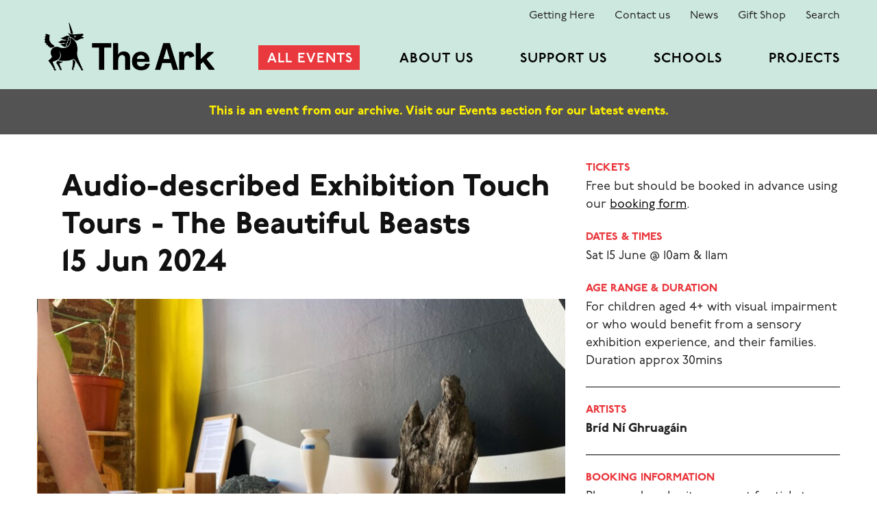

--- FILE ---
content_type: text/html; charset=UTF-8
request_url: https://ark.ie/events/view/audio-described-exhibition-touch-tours-the-beautiful-beasts
body_size: 5843
content:


  









 










<!DOCTYPE html>
<html lang="en">
  <head>
		  <!-- Start cookieyes banner --> 
	  <script id="cookieyes" type="text/javascript" src="https://cdn-cookieyes.com/client_data/7eeb20eadf862df3b7039a15/script.js"></script> <!-- End cookieyes banner -->

	  	    <meta charset="utf-8">
    <meta name="viewport" content="width=device-width, initial-scale=1, shrink-to-fit=no">
    <meta http-equiv="X-UA-Compatible" content="IE=edge">
    <title>Audio-described Exhibition Touch Tours - The Beautiful Beasts | The Ark, Dublin. Creative Arts Activities for Children</title>
	<meta property="og:title" content="Audio-described Exhibition Touch Tours - The Beautiful Beasts | The Ark, Dublin. Creative Arts Activities for Children">
		<meta property="og:description" content="As part of Cruinniú na nÓg at The Ark this year, we are delighted to welcome Bríd Ní Ghruagáin back to deliver tailored touch tours of The Beautiful Beasts designed for children aged 4-12 with additional sensory needs or access requirements.">
	<meta name="description" content="As part of Cruinniú na nÓg at The Ark this year, we are delighted to welcome Bríd Ní Ghruagáin back to deliver tailored touch tours of The Beautiful Beasts designed for children aged 4-12 with additional sensory needs or access requirements.">
			<meta property="og:image" content="https://ark.ie/content/images/BB-Touch-Tour-2JPG.JPG">
	<meta name="twitter:image" content="https://ark.ie/content/images/BB-Touch-Tour-2JPG.JPG">
	<meta name="twitter:card" content="summary_large_image">
		<meta name="twitter:site" content="@TheArkDublin">	<link rel="home" href="/">
	<link rel="icon" type="image/x-icon" href="/interface/images/favicon.png?v=2019">
			<script src="//use.typekit.net/rsq1jke.js"></script>
	<script>try{Typekit.load();}catch(e){}</script>
    <link href="/interface/css/styles2021.css?v=2" rel="stylesheet">    		<!-- Google Tag Manager -->
<script>(function(w,d,s,l,i){w[l]=w[l]||[];w[l].push({'gtm.start':
new Date().getTime(),event:'gtm.js'});var f=d.getElementsByTagName(s)[0],
j=d.createElement(s),dl=l!='dataLayer'?'&l='+l:'';j.async=true;j.src=
'https://www.googletagmanager.com/gtm.js?id='+i+dl;f.parentNode.insertBefore(j,f);
})(window,document,'script','dataLayer','GTM-NM8GMX');</script>
<!-- End Google Tag Manager -->

<meta name="google-site-verification" content="y3Oqxn62FqD1phXEb9Ly5jNdlgFIvJYpUhlt5Abq7cI" />
<meta property="fb:pages" content="157044421492" />
<meta name="p:domain_verify" content="a46e1deecdef958387a3624661b2d0ca"/>

<meta name="facebook-domain-verification" content="w4sdrfk37gf99rcmh15xl3nhqpdz7a" />
		
	</head>
  <body id="page-" class="no-js loading  internal seg1-events  type-events ">
<!-- Google Tag Manager (noscript) -->
<noscript><iframe src="https://www.googletagmanager.com/ns.html?id=GTM-NM8GMX"
height="0" width="0" style="display:none;visibility:hidden"></iframe></noscript>
<!-- End Google Tag Manager (noscript) -->
<noscript>
	<div class="d-block d-lg-none alert alert-danger alert-top" role="alert">Please enable JavaScript to use mobile navigation menu.
		<a href="/sitemap">view sitemap &raquo;</a>
	</div>
</noscript>
	

<header id="header">
	<div class="container-fluid">
		<nav class="navbar">

			<a class="navbar-brand" href="/"><img src="/interface/images/logo.png" alt="The Ark" width="270"></a>

						<nav id="primary">
				<ul class="nav">
			
										
													<li class="no-dropdown nav-events top-level">
								<a class="nav-link top-level" href="/events"><span>All Events</span></a>
							</li>
																
													<li class="no-dropdown top-level">
								<a class="nav-link top-level" href="https://ark.ie/about"><span>About Us</span></a>
							</li>
																							
													<li class="no-dropdown top-level">
								<a class="nav-link top-level" href="https://ark.ie/support"><span>Support Us</span></a>
							</li>
																							
													<li class="no-dropdown top-level">
								<a class="nav-link top-level" href="https://ark.ie/schools"><span>Schools</span></a>
							</li>
																							
													<li class="no-dropdown top-level">
								<a class="nav-link top-level" href="https://ark.ie/projects"><span>Projects</span></a>
							</li>
																						</ul>			
			</nav>
						
			<button class="d-block d-lg-none navbar-toggler" type="button" data-toggle="collapse" data-target="#mobileNav" aria-controls="mobileNav" aria-expanded="false" aria-label="Toggle navigation">
				<span class="bar bar1"></span>
				<span class="bar bar2"></span>
				<span class="bar bar3"></span>
			</button>
		
			<nav id="utility">
									<a class="pages " href="https://ark.ie/about/getting-to-the-ark">Getting Here</a>
									<a class="pages " href="https://ark.ie/about/the-team">Contact us</a>
									<a class="listings " href="https://ark.ie/news">News</a>
									<a class="landing " href="https://ark.ie/shop">Gift Shop</a>
									<a class="pages " href="https://ark.ie/search">Search</a>
							</nav>
			
		</nav>	
	</div>
</header> 



	<nav id="mobileNav" class="collapse navbar-collapse">
		<div class="container-fluid">
			<div class="wrap">
				<div class="navbar-wrapper">
					<ul class="navbar-nav primary">
													<li class="nav-item dropdown keep-open nav-events active primaryLink"><a href="#" class="nav-link dropdown-toggle" data-toggle="dropdown" role="button" >All Events <span class="icon icon-down-open-big"></span></a><ul class="dropdown-menu active-show"><li class="overview "><a class="nav-link" href="https://ark.ie/events">
				Latest &amp; Upcoming Events</a></li><li class="nav-item nav-archive  "><a class="nav-link" href="https://ark.ie/events/archive">Events Archive</a></li><li class="nav-item nav-buy-tickets  "><a class="nav-link" href="https://ark.ie/events/buy-tickets">Buy Tickets</a></li></ul></li>													<li class="nav-item dropdown keep-open nav-about  primaryLink"><a href="#" class="nav-link dropdown-toggle" data-toggle="dropdown" role="button" >About Us <span class="icon icon-down-open-big"></span></a><ul class="dropdown-menu "><li class="overview "><a class="nav-link" href="https://ark.ie/about">
				About The Ark</a></li><li class="nav-item nav-the-arks-vision-mission  "><a class="nav-link" href="https://ark.ie/about/the-arks-vision-mission">The Ark’s Vision &amp; Mission</a></li><li class="nav-item nav-getting-to-the-ark  "><a class="nav-link" href="https://ark.ie/about/getting-to-the-ark">Getting Here</a></li><li class="nav-item nav-the-team  "><a class="nav-link" href="https://ark.ie/about/the-team">Contact us</a></li><li class="nav-item nav-company-information  "><a class="nav-link" href="https://ark.ie/about/company-information">Company Information</a></li><li class="nav-item nav-booking-information  "><a class="nav-link" href="https://ark.ie/about/booking-information">Booking Information</a></li><li class="nav-item nav-child-safeguarding-statement  "><a class="nav-link" href="https://ark.ie/about/child-safeguarding-statement">Child Safeguarding Statement</a></li><li class="nav-item nav-code-of-conduct  "><a class="nav-link" href="https://ark.ie/about/code-of-conduct">The Ark&#039;s Code of Conduct</a></li><li class="nav-item nav-work-at-the-ark  nav-parent"><a class="nav-link" href="https://ark.ie/about/work-at-the-ark">Work at The Ark</a></li><li class="nav-item nav-testimonials  "><a class="nav-link" href="https://ark.ie/about/testimonials">Testimonials</a></li><li class="nav-item nav-about-the-building  "><a class="nav-link" href="https://ark.ie/about/about-the-building">About the Building</a></li><li class="nav-item nav-history-of-the-ark  "><a class="nav-link" href="https://ark.ie/about/history-of-the-ark">History of The Ark</a></li><li class="nav-item nav-privacy-policy  "><a class="nav-link" href="https://ark.ie/about/privacy-policy">Privacy Notice</a></li><li class="nav-item nav-cookie-policy  "><a class="nav-link" href="https://ark.ie/about/cookie-policy">Cookie Notice</a></li><li class="nav-item nav-thanks  "><a class="nav-link" href="https://ark.ie/about/thanks">Thank You</a></li><li class="nav-item nav-feedback-complaints  "><a class="nav-link" href="https://ark.ie/about/feedback-complaints">Feedback &amp; Complaints</a></li></ul></li>													<li class="nav-item dropdown keep-open nav-support  primaryLink"><a href="#" class="nav-link dropdown-toggle" data-toggle="dropdown" role="button" >Support Us <span class="icon icon-down-open-big"></span></a><ul class="dropdown-menu "><li class="overview "><a class="nav-link" href="https://ark.ie/support">
				Support Us</a></li><li class="nav-item nav-for-the-next-30-lets-keep-dreaming-big  "><a class="nav-link" href="https://ark.ie/support/for-the-next-30-lets-keep-dreaming-big">Help Us Celebrate 30 Years – and Build the Next 30!</a></li><li class="nav-item nav-support-creativity-every-month  "><a class="nav-link" href="https://ark.ie/support/support-creativity-every-month">Support Creativity, Every Month</a></li><li class="nav-item nav-the-opportunities-fund  "><a class="nav-link" href="https://ark.ie/support/the-opportunities-fund">The Ark Opportunities Fund</a></li><li class="nav-item nav-become-a-member  "><a class="nav-link" href="https://ark.ie/support/become-a-member">Become a Member</a></li><li class="nav-item nav-corporate-sponsors  "><a class="nav-link" href="https://ark.ie/support/corporate-sponsors">Corporate Support</a></li><li class="nav-item nav-legacy-giving-at-the-ark  "><a class="nav-link" href="https://ark.ie/support/legacy-giving-at-the-ark">Legacy Giving at The Ark</a></li></ul></li>													<li class="nav-item dropdown keep-open nav-schools  primaryLink"><a href="#" class="nav-link dropdown-toggle" data-toggle="dropdown" role="button" >Schools <span class="icon icon-down-open-big"></span></a><ul class="dropdown-menu "><li class="overview "><a class="nav-link" href="https://ark.ie/schools">
				Schools &amp; Education</a></li><li class="nav-item nav-ark-at-home-teachers  "><a class="nav-link" href="https://ark.ie/schools/ark-at-home-teachers">Classroom Resources &amp; Activities</a></li><li class="nav-item nav-arked-membership  "><a class="nav-link" href="https://ark.ie/schools/arked-membership">ArkEd Membership</a></li><li class="nav-item nav-events-and-activities-for-schools-at-the-ark  "><a class="nav-link" href="https://ark.ie/schools/events-and-activities-for-schools-at-the-ark">Events and Activities for Schools at The Ark</a></li><li class="nav-item nav-cpd-courses-for-primary-teachers  "><a class="nav-link" href="https://ark.ie/schools/cpd-courses-for-primary-teachers">CPD Courses for Primary Teachers</a></li><li class="nav-item nav-access-policy  "><a class="nav-link" href="https://ark.ie/schools/access-policy">Access Policy</a></li><li class="nav-item nav-feedback-from-schools  "><a class="nav-link" href="https://ark.ie/schools/feedback-from-schools">Feedback from Schools</a></li><li class="nav-item nav-ideas-for-combined-trips  "><a class="nav-link" href="https://ark.ie/schools/ideas-for-combined-trips">Ideas for Combined Trips</a></li></ul></li>													<li class="nav-item noDropdown  primaryLink"><a class="nav-link" href="https://ark.ie/projects">Projects</a></li>																			<li class="nav-item noDropdown  secondaryLink"><a class="nav-link" href="https://ark.ie/about/getting-to-the-ark">Getting Here</a></li>													<li class="nav-item noDropdown  secondaryLink"><a class="nav-link" href="https://ark.ie/about/the-team">Contact us</a></li>													<li class="nav-item dropdown keep-open nav-news  secondaryLink"><a href="#" class="nav-link dropdown-toggle" data-toggle="dropdown" role="button" >News <span class="icon icon-down-open-big"></span></a><ul class="dropdown-menu "><li class="overview "><a class="nav-link" href="https://ark.ie/news">
				Overview</a></li></ul></li>													<li class="nav-item dropdown keep-open nav-shop  secondaryLink"><a href="#" class="nav-link dropdown-toggle" data-toggle="dropdown" role="button" >Gift Shop <span class="icon icon-down-open-big"></span></a><ul class="dropdown-menu "><li class="overview "><a class="nav-link" href="https://ark.ie/shop">
				The Ark’s Shop</a></li><li class="nav-item nav-ark25-print  "><a class="nav-link" href="https://ark.ie/shop/ark25-print">Limited Edition Signed Prints</a></li><li class="nav-item nav-gift-vouchers  "><a class="nav-link" href="https://ark.ie/shop/gift-vouchers">Gift Vouchers</a></li><li class="nav-item nav-gift-of-annual-membership  "><a class="nav-link" href="https://ark.ie/shop/gift-of-annual-membership">Gift of Membership</a></li><li class="nav-item nav-tracks-in-the-snow-ep  "><a class="nav-link" href="https://ark.ie/shop/tracks-in-the-snow-ep">Tracks in the Snow EP</a></li><li class="nav-item nav-ten14-the-single  "><a class="nav-link" href="https://ark.ie/shop/ten14-the-single">Ten14 - The Single</a></li></ul></li>													<li class="nav-item noDropdown  secondaryLink"><a class="nav-link" href="https://ark.ie/search">Search</a></li>									        </ul>
				</div>
				<div class="connect-wrapper">
			        <div class="connect">
				        
<ul class="list-inline list-social">
	<li class="list-inline-item"><a href="http://www.twitter.com/thearkdublin" target="_blank" aria-label="twitter"><i class="icon icon-twitter circle-bg" aria-hidden="true"></i></a></li><li class="list-inline-item"><a href="https://www.facebook.com/TheArkDublin" target="_blank" aria-label="facebook"><i class="icon icon-facebook circle-bg" aria-hidden="true"></i></a></li><li class="list-inline-item"><a href="http://instagram.com/thearkdublin" target="_blank" aria-label="instagram"><i class="icon icon-instagram circle-bg" aria-hidden="true"></i></a></li><li class="list-inline-item"><a href="http://www.youtube.com/user/ArkDublin" target="_blank" aria-label="youtube"><i class="icon icon-youtube circle-bg" aria-hidden="true"></i></a></li><li class="list-inline-item"><a href="https://vimeo.com/theark" target="_blank" aria-label="vimeo"><i class="icon icon-vimeo circle-bg" aria-hidden="true"></i></a></li><li class="list-inline-item"><a href="" target="_blank" aria-label="pinterest"><i class="icon icon-pinterest circle-bg" aria-hidden="true"></i></a></li></ul>				        <ul class="list-contact list-unstyled">
							<li><a class="email" href="mailto:boxoffice@ark.ie">boxoffice@ark.ie</a></li>							<li><a class="phone" href="tel:+353016707788">+353 (0)1 670 7788</a></li>						</ul>
			        </div>
				</div>
			</div>
		</div>
	</nav>


  	<div class="message"><a href="/events">This is an event from our archive. Visit our Events section for our latest events.</a></div>  	
	
	<main id="main">
		<div class="container-fluid">
			
			
						<div class="row">
				
								
				<section id="content" class="col-md-8">
					<header class="entry-heading">
						<h1>Audio-described Exhibition Touch Tours - The Beautiful Beasts <em>				15 Jun 2024
		</em>
</h1>
					</header>
				
											<section class="slider">
	<div class="owl-carousel owl-theme owl-slider">
							    <figure class="slide"><img src="https://ark.ie/content/images/_770x450_crop_center-center_90_none/81992/BB-Touch-Tour-2JPG.jpg" alt="Audio-described Exhibition Touch Tours - The Beautiful Beasts"></figure>
							    <figure class="slide"><img src="https://ark.ie/content/images/_770x450_crop_center-center_90_none/81991/BB-Tocuher-Tour-1.jpg" alt="Audio-described Exhibition Touch Tours - The Beautiful Beasts"></figure>
			</div>
</section>
						<div class="content">
							
														
							
							<div class="text-wrapper">
								<div class="intro"><p>As part of Cruinniú na nÓg at The Ark this year, we are delighted to welcome Bríd Ní Ghruagáin back to deliver tailored touch tours of The Beautiful Beasts designed for children aged 4-12 with additional sensory needs or access requirements.</p></div>							</div>
							<div class="content-block"><div class="text-wrapper"><p><strong><strong>Relaxed, audio described touch tours</strong></strong> are for children with visual impairment or those with additional sensory needs or access requirements who would benefit from a more supported, relaxed experience. Touch Tours give children the opportunity to experience and familiarise themselves with the exhibition in a way that suits them. Touch Tours run for 25-30 minutes.</p>
<p>Bríd will guide you around the exhibition, supporting you to explore the shapes and textures of our Beautiful Beasts through sound and touch, utilising a tactile collection materials as well as some of the artworks themselves. <br /></p>

<p><em>Audio description refers to additional narration for blind or visually impaired patrons of visual media (television, film, theatre, dance, opera, museums and art galleries). It is a form of audio-visual translation that inserts a narrative that transposes the visual image into a sense form that is accessible to millions of individuals who otherwise lack full access to these media.</em></p></div></div>
							
    


							
      <div class="content-block block-gallery">
	      <div class="block-wrapper">
	      	      	<div class="row row-logos">		 		<figure class="col-auto item-logo">
	 	<img class="logo" src="https://ark.ie/content/logos/_AUTOx100_fit_center-center_none/81940/17.auto" alt="17" title="17" />
 	</figure>			    
			    
		 		      	      			 		<figure class="col-auto item-logo">
	 	<img class="logo" src="https://ark.ie/content/logos/_AUTOx100_fit_center-center_none/81941/18.auto" alt="18" title="18" />
 	</figure>			    
			    
		 		      	      			 		<figure class="col-auto item-logo">
	 	<img class="logo" src="https://ark.ie/content/logos/_AUTOx100_fit_center-center_none/81942/19.auto" alt="19" title="19" />
 	</figure>			    
			    
		 		      	      			 		<figure class="col-auto item-logo">
	 	<img class="logo" src="https://ark.ie/content/logos/_AUTOx100_fit_center-center_none/81943/20.auto" alt="20" title="20" />
 	</figure>			    
			    
		 	</div>	      	      </div>
      </div>

						</div>
										
				</section>
					
					
					<aside id="sidebar" class="col-md-4">
												
						

	<section class="infobox pb-4 mb-4">
		
					<h4>Tickets</h4>
			<div class="p"><p>Free but should be booked in advance using our <a href="https://form.jotform.com/TheArk/TouchToursBB24">booking form</a>.</p></div>
	    	    
	    		    <h4>Dates &amp; Times</h4>
		    		    	<p>
			    			    Sat 15 June @ 10am &amp; 11am
			    </p>
		    			
	    
	    	    	<h4>Age Range &amp; Duration</h4>
			<div class="p"><p>For children aged 4+ with visual impairment or who would benefit from a sensory exhibition experience, and their families. <br />Duration approx 30mins</p></div>
			
	    	
	</section>



	<section class="infobox pb-4 mb-4">
	    	
	    		    <h4>Artists</h4>
		    <div class="p"><strong><p>Bríd Ní Ghruagáin</p></strong></div>
	    	
	    
	    	</section>


	<section class="infobox pb-4 mb-4"">
	    
	    <h4>Booking Information</h4>
	    <div class="p"><p>Please only submit a request for tickets using this form if the child you are booking for has additional sensory needs or access requirements as the tours have a small capacity and we want as many children and young people to benefit as possible.</p>
<p>In the interests of the best possible experience for participants, we ask that you respect the age guide of this event. If you have any questions about the age guide then do contact our box office team via email on <a href="https://webmail.ark.ie/owa/redir.aspx?C=14soD98_nN2xkE4uSWVZC5j9W7ldTQfg5E4DlRxT2SIaSil8MxHYCA..&amp;URL=mailto%3Aboxoffice%40ark.ie" target="_blank" rel="noreferrer noopener">boxoffice@ark.ie</a>.</p></div>
	    
	    <p><a class="btn btn-action" href="/support/become-a-member">Become a Member</a></p>
		<p><a class="btn btn-action" href="/shop/gift-vouchers">Buy a Gift Voucher</a></p>
	    
	</section>





					</aside>
					
				
			</div>
				
			

		</div>
	</main>


		<footer id="footer">
		<div class="container-fluid">
			<div class="row">
				<div class="col-6 col-md-3 col-lg-4">
					<ul class="list-unstyled">
						<li>The Ark</li>
						<li>11a Eustace St, Temple Bar, Dublin 2</li>						<li><a class="email" href="mailto:boxoffice@ark.ie">boxoffice@ark.ie</a></li>						<li><a class="phone" href="tel:+353016707788">+353 (0)1 670 7788</a></li>						<li><a target="_blank" href="http://www.twitter.com/thearkdublin">@TheArkDublin</a></li>					</ul>
					<p>&copy; The Ark 2026</p>
				</div>
									<div class="col-6 col-md-3 col-lg col-links">
						<h5>Organisation</h5>
						<nav class="nav">
															<a class="nav-link" href="https://ark.ie/about">About Us</a>
															<a class="nav-link" href="https://ark.ie/support">Support Us</a>
															<a class="nav-link" href="https://ark.ie/about/the-team">Contact us</a>
															<a class="nav-link" href="https://ark.ie/about/about-the-building">About the Building</a>
															<a class="nav-link" href="https://ark.ie/about/history-of-the-ark">History of The Ark</a>
															<a class="nav-link" href="https://ark.ie/about/testimonials">Testimonials</a>
															<a class="nav-link" href="https://ark.ie/about/work-at-the-ark">Work at The Ark</a>
													</nav>
					</div>
									<div class="col-6 col-md-3 col-lg col-links">
						<h5>Info &amp; Research</h5>
						<nav class="nav">
															<a class="nav-link" href="https://ark.ie/standing-up-for-children-and-the-arts">Children &amp; Culture</a>
															<a class="nav-link" href="https://ark.ie/news">News</a>
															<a class="nav-link" href="https://ark.ie/about/company-information">Company Information</a>
															<a class="nav-link" href="https://ark.ie/about/child-safeguarding-statement">Child Safeguarding Statement</a>
															<a class="nav-link" href="https://ark.ie/about/privacy-policy">Privacy Notice</a>
													</nav>
					</div>
									<div class="col-6 col-md-3 col-lg col-links">
						<h5>Events</h5>
						<nav class="nav">
															<a class="nav-link" href="https://ark.ie/events">All Events</a>
															<a class="nav-link" href="https://ark.ie/events/buy-tickets">Buy Tickets</a>
															<a class="nav-link" href="https://ark.ie/schools">Schools</a>
															<a class="nav-link" href="https://ark.ie/about/booking-information">Booking Information</a>
															<a class="nav-link" href="https://ark.ie/events/archive">Events Archive</a>
															<a class="nav-link" href="https://ark.ie/gallery">Gallery</a>
													</nav>
					</div>
							</div>
		</div>
	</footer>
	
	  	

    <script src="https://code.jquery.com/jquery-3.3.1.min.js" integrity="sha256-FgpCb/KJQlLNfOu91ta32o/NMZxltwRo8QtmkMRdAu8=" crossorigin="anonymous"></script>
    <script src="https://cdnjs.cloudflare.com/ajax/libs/popper.js/1.14.3/umd/popper.min.js" integrity="sha384-ZMP7rVo3mIykV+2+9J3UJ46jBk0WLaUAdn689aCwoqbBJiSnjAK/l8WvCWPIPm49" crossorigin="anonymous"></script>
    <script src="https://stackpath.bootstrapcdn.com/bootstrap/4.1.3/js/bootstrap.min.js" integrity="sha384-ChfqqxuZUCnJSK3+MXmPNIyE6ZbWh2IMqE241rYiqJxyMiZ6OW/JmZQ5stwEULTy" crossorigin="anonymous"></script>
	<script src="https://cdnjs.cloudflare.com/ajax/libs/fitvids/1.2.0/jquery.fitvids.min.js"></script>
	<script src="https://cdnjs.cloudflare.com/ajax/libs/OwlCarousel2/2.3.4/owl.carousel.min.js"></script>    <script src="https://cdnjs.cloudflare.com/ajax/libs/magnific-popup.js/1.1.0/jquery.magnific-popup.min.js"></script>
    <script src="https://ark.ie/interface/js/general.js?v=20181129"></script>
	    			<script src="//platform.twitter.com/oct.js" type="text/javascript"></script>
<script type="text/javascript">
twttr.conversion.trackPid('l4rhi');
</script>
<noscript>
<img height="1" width="1" style="display:none;" alt="" src="https://analytics.twitter.com/i/adsct?txn_id=l4rhi&p_id=Twitter" />
<img height="1" width="1" style="display:none;" alt="" src="//t.co/i/adsct?txn_id=l4rhi&p_id=Twitter" />
</noscript>  </body>
</html>


--- FILE ---
content_type: application/javascript
request_url: https://ark.ie/interface/js/general.js?v=20181129
body_size: 1622
content:

$(document).ready(function(){


	//
    // Mobile nav sizing
    //=================================
	// if ($('body').hasClass('mobile')) {
	// 	let vh = window.innerHeight * 0.01;
	// 	document.documentElement.style.setProperty('--vh', `${vh}px`);
	// 	window.addEventListener('resize', () => {
	// 	  let vh = window.innerHeight * 0.01;
	// 	  document.documentElement.style.setProperty('--vh', `${vh}px`);
	// 	});
	// }

	if ($('body').hasClass('mobile')) {
		var vh = window.innerHeight * 0.01;
		document.documentElement.style.setProperty('--vh', vh + 'px');
		window.addEventListener('resize', function () {
				var vh = window.innerHeight * 0.01;
				document.documentElement.style.setProperty('--vh', vh + 'px');
		});
	}
	
	

	//
    // Helper tag updates
    //=================================
	$("a[href^='http']").not("[href*='ark.ie'],[href*='ark.ticketsolve'],[href*='.local'],[href*='localhost']").addClass('external').attr("target","_blank").attr("rel","noopener noreferrer");
	$('a.redirectExternal').attr("target","_blank");
	
	var body = $('body');
	body.removeClass("loading");
	body.removeClass("no-js");
	body.addClass("loaded js");
	
	
	
	//
	// Mobile Nav Helper Functions
	//=================================
	
	$('#mobileNav').on('show.bs.collapse', function () {
	  $(this).removeClass("collapsing");
	}).on('hide.bs.collapse', function () {
	  $(this).removeClass("collapsing");
	});
	
	// open active section dropdown in mobile menu
	// NB this needs to be called from shown event - show or ready is too early and will not show
	$('#mobileNav').on('shown.bs.collapse', function () {
	   $('#mobileNav li.active .dropdown-toggle').dropdown('toggle');
	});


	// hide navbar when a link is clicked
	$("#mobileNav.navbar-collapse li.dropdown li a").click(function(e) {
		$("#mobileNav.navbar-collapse").collapse('hide');
	});
	
	
	// only close dropdown, when it is specifically clicked
	$('#mobileNav .keep-open').on({
	    "shown.bs.dropdown": function() { $(this).attr('closable', false); },
	    //"click":             function() { }, // For some reason a click() is sent when Bootstrap tries and fails hide.bs.dropdown
	    "hide.bs.dropdown":  function() { return $(this).attr('closable') == 'true'; }
	});

	$("#mobileNav .keep-open").each(function(index) {
	     $(this).children('.dropdown-toggle').on({
		  	"click": function() {
				$(this).parent().attr('closable', true );
		  	}
		});
	});
	

	// keep active menu open, allow multiple menues to be open at once
	/*$('#mobileNav .dropdown.keep-open').on({
	    "shown.bs.dropdown": function() { this.closable = false; },  //should be false
	    "click":             function() { this.closable = true; },
	    "hide.bs.dropdown":  function() { return this.closable; }
	});*/


		
	/*var viewportHeight = jQuery(window).height();
	var viewportWidth = jQuery(window).width();
	//alert(viewportWidth);
	$('.type-home #banner').css({ height: viewportHeight });*/
	//$('.home #banner').css()
	
	//
	// Homepage banner view height fix
	//=================================
	if ($('body').hasClass('type-home') && $('body').hasClass('phone')) {
		var homeBanner = $('#banner');
		var bannerHeight = homeBanner.height();
		homeBanner.css({ 'height': bannerHeight });
	}
	
	
	//if ($('body').hasClass('mobile')) {
	  //var viewportHeight = $(body).outerHeight();
	  //$('#mobileNav .container-fluid').css({ height: window.innerHeight });
	//}
	

	
	//
	// Smooth Scrolling
	//=================================
	$('a.smooth').click(function() {
	    if (location.pathname.replace(/^\//,'') === this.pathname.replace(/^\//,'') && location.hostname === this.hostname) {
	      var target = $(this.hash);
	      target = target.length ? target : $('[name=' + this.hash.slice(1) +']');
	      if (target.length) {
	        $('html, body').animate({
	          scrollTop: target.offset().top
	        }, 1000);
	        return false;
	      }
	    }
	});
	
	
	


	
	
	
	//
	// Mobile nav helper class
	//=================================
	$('#header .navbar-toggler').click(function() {
		if ($('#mobileNav').hasClass('show')) {
			$('body').removeClass('primary-open');
		} else {
			$('body').addClass('primary-open');
		}
	});
	


	
	//
    // Carousel
    //=================================
	if(jQuery().owlCarousel) {
		$('.owl-slider').owlCarousel({
		    loop:true,margin:0,nav:true,autoplay: true,autoplayHoverPause: true,smartSpeed:750,mouseDrag:false,
		    navText:['<span class="icon-left-open-big"></span>','<span class="icon-right-open-big"></span>'],
		    responsive:{0:{ items:1 },600:{ items:1 },1000:{ items:1 }}
		});
		
		$('.owl-news').owlCarousel({
		    loop:true,margin:0,nav:false,autoplay: true,autoplayHoverPause: true,smartSpeed:750,mouseDrag:false,
		    responsive:{0:{ items:1 },600:{ items:1 },1000:{ items:1 }}
		});
	}
	
	
	//
    // Cookie consent policy open in same window
    //=================================
	$("html").on("click", "a.cc-link", function(){ 
		$(this).attr('target','_self');
	});

	
    //
    // Fit Vids
    //=================================
    if(jQuery().magnificPopup) {
	    $("#main").fitVids();
    }
    	
    		
    //
    // Magnific Popups
    //=================================
    if(jQuery().magnificPopup) {
	    $('.popup-video').magnificPopup({
	        disableOn: 0,
	        type: 'iframe',
	        mainClass: 'mfp-fade',
	        removalDelay: 160,
	        preloader: false,
	        fixedContentPos: false
	    });
	    $('.popup-image').magnificPopup({
			type: 'image',
			gallery:{
				enabled:true
			}
	  	});
	  	$('.gallery').magnificPopup({
			type:'image',
			gallery: {
		      enabled: true
		    },
		    closeOnContentClick: true,
		    closeBtnInside: false,
		    fixedContentPos: true,
		    mainClass: 'mfp-no-margins mfp-with-zoom', // class to remove default margin from left and right side
		    image: {
		      verticalFit: true
		    },
		    zoom: {
		      enabled: true,
		      duration: 300 // don't foget to change the duration also in CSS
		    }  
		});
	}



	



	
	
});



	
	
			
			
			